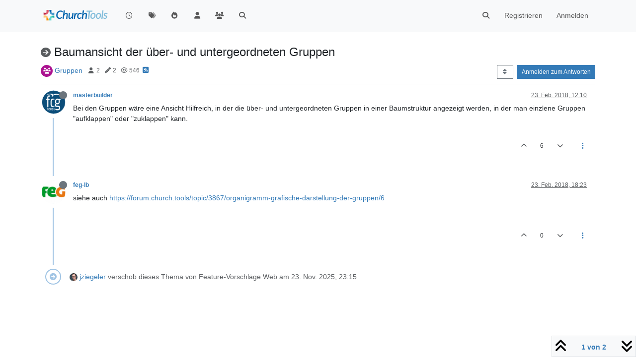

--- FILE ---
content_type: text/html; charset=utf-8
request_url: https://forum.church.tools/topic/4150/baumansicht-der-%C3%BCber-und-untergeordneten-gruppen
body_size: 49916
content:
<!DOCTYPE html>
<html lang="de" data-dir="ltr" style="direction: ltr;">
<head>
	<title>Baumansicht der über- und untergeordneten Gruppen | ChurchTools Forum</title>
	<meta name="viewport" content="width&#x3D;device-width, initial-scale&#x3D;1.0" />
	<meta name="content-type" content="text/html; charset=UTF-8" />
	<meta name="apple-mobile-web-app-capable" content="yes" />
	<meta name="mobile-web-app-capable" content="yes" />
	<meta property="og:site_name" content="ChurchTools Forum" />
	<meta name="msapplication-badge" content="frequency=30; polling-uri=https://forum.church.tools/sitemap.xml" />
	<meta name="theme-color" content="#ffffff" />
	<meta name="keywords" content="ChurchTools,Verein,Jesus,Kirche,Mitgliederliste,ChMS,CMS,CRM" />
	<meta name="msapplication-square150x150logo" content="/assets/uploads/system/site-logo.png" />
	<meta name="title" content="Baumansicht der über- und untergeordneten Gruppen" />
	<meta property="og:title" content="Baumansicht der über- und untergeordneten Gruppen" />
	<meta property="og:type" content="article" />
	<meta property="article:published_time" content="2018-02-23T12:10:41.839Z" />
	<meta property="article:modified_time" content="2018-02-23T18:23:37.015Z" />
	<meta property="article:section" content="Gruppen" />
	<meta name="description" content="Bei den Gruppen wäre eine Ansicht Hilfreich, in der die über- und untergeordneten Gruppen in einer Baumstruktur angezeigt werden, in der man einzlene Gruppen..." />
	<meta property="og:description" content="Bei den Gruppen wäre eine Ansicht Hilfreich, in der die über- und untergeordneten Gruppen in einer Baumstruktur angezeigt werden, in der man einzlene Gruppen..." />
	<meta property="og:image" content="https://i.imgur.com/6p7Ydcz.png" />
	<meta property="og:image:url" content="https://i.imgur.com/6p7Ydcz.png" />
	<meta property="og:image" content="https://forum.church.tools/assets/uploads/system/site-logo.png" />
	<meta property="og:image:url" content="https://forum.church.tools/assets/uploads/system/site-logo.png" />
	<meta property="og:image:width" content="983" />
	<meta property="og:image:height" content="913" />
	<meta property="og:url" content="https://forum.church.tools/topic/4150/baumansicht-der-%C3%BCber-und-untergeordneten-gruppen" />
	
	<link rel="stylesheet" type="text/css" href="/assets/client.css?v=nvnce7960bk" />
	<link rel="icon" type="image/x-icon" href="/assets/uploads/system/favicon.ico?v&#x3D;nvnce7960bk" />
	<link rel="manifest" href="/manifest.webmanifest" crossorigin="use-credentials" />
	<link rel="search" type="application/opensearchdescription+xml" title="ChurchTools Forum" href="/osd.xml" />
	<link rel="apple-touch-icon" href="/assets/images/touch/512.png" />
	<link rel="icon" sizes="36x36" href="/assets/images/touch/36.png" />
	<link rel="icon" sizes="48x48" href="/assets/images/touch/48.png" />
	<link rel="icon" sizes="72x72" href="/assets/images/touch/72.png" />
	<link rel="icon" sizes="96x96" href="/assets/images/touch/96.png" />
	<link rel="icon" sizes="144x144" href="/assets/images/touch/144.png" />
	<link rel="icon" sizes="192x192" href="/assets/images/touch/192.png" />
	<link rel="icon" sizes="512x512" href="/assets/images/touch/512.png" />
	<link rel="prefetch" href="/assets/src/modules/composer.js?v&#x3D;nvnce7960bk" />
	<link rel="prefetch" href="/assets/src/modules/composer/uploads.js?v&#x3D;nvnce7960bk" />
	<link rel="prefetch" href="/assets/src/modules/composer/drafts.js?v&#x3D;nvnce7960bk" />
	<link rel="prefetch" href="/assets/src/modules/composer/tags.js?v&#x3D;nvnce7960bk" />
	<link rel="prefetch" href="/assets/src/modules/composer/categoryList.js?v&#x3D;nvnce7960bk" />
	<link rel="prefetch" href="/assets/src/modules/composer/resize.js?v&#x3D;nvnce7960bk" />
	<link rel="prefetch" href="/assets/src/modules/composer/autocomplete.js?v&#x3D;nvnce7960bk" />
	<link rel="prefetch" href="/assets/templates/composer.tpl?v&#x3D;nvnce7960bk" />
	<link rel="prefetch" href="/assets/language/de/topic.json?v&#x3D;nvnce7960bk" />
	<link rel="prefetch" href="/assets/language/de/modules.json?v&#x3D;nvnce7960bk" />
	<link rel="prefetch" href="/assets/language/de/tags.json?v&#x3D;nvnce7960bk" />
	<link rel="prefetch stylesheet" href="/assets/plugins/nodebb-plugin-markdown/styles/default.css" />
	<link rel="prefetch" href="/assets/language/de/markdown.json?v&#x3D;nvnce7960bk" />
	<link rel="stylesheet" href="https://forum.church.tools/assets/plugins/nodebb-plugin-emoji/emoji/styles.css?v&#x3D;nvnce7960bk" />
	<link rel="canonical" href="https://forum.church.tools/topic/4150/baumansicht-der-über-und-untergeordneten-gruppen" />
	<link rel="alternate" type="application/rss+xml" href="/topic/4150.rss" />
	<link rel="up" href="https://forum.church.tools/category/61/gruppen" />
	<link rel="author" href="https://forum.church.tools/user/masterbuilder" />
	

	<script>
		var config = JSON.parse('{"relative_path":"","upload_url":"/assets/uploads","asset_base_url":"/assets","assetBaseUrl":"/assets","siteTitle":"ChurchTools Forum","browserTitle":"ChurchTools Forum","titleLayout":"&#123;pageTitle&#125; | &#123;browserTitle&#125;","showSiteTitle":false,"maintenanceMode":false,"postQueue":0,"minimumTitleLength":3,"maximumTitleLength":255,"minimumPostLength":8,"maximumPostLength":32767,"minimumTagsPerTopic":0,"maximumTagsPerTopic":10,"minimumTagLength":3,"maximumTagLength":30,"undoTimeout":10000,"useOutgoingLinksPage":false,"allowGuestHandles":false,"allowTopicsThumbnail":false,"usePagination":false,"disableChat":false,"disableChatMessageEditing":false,"maximumChatMessageLength":1000,"socketioTransports":["polling","websocket"],"socketioOrigins":"https://forum.church.tools:*","websocketAddress":"","maxReconnectionAttempts":5,"reconnectionDelay":200,"topicsPerPage":100,"postsPerPage":100,"maximumFileSize":2048,"theme:id":"nodebb-theme-persona","theme:src":"","defaultLang":"de","userLang":"de","loggedIn":false,"uid":-1,"cache-buster":"v=nvnce7960bk","topicPostSort":"oldest_to_newest","categoryTopicSort":"recently_replied","csrf_token":false,"searchEnabled":true,"searchDefaultInQuick":"titles","bootswatchSkin":"","composer:showHelpTab":true,"enablePostHistory":true,"timeagoCutoff":30,"timeagoCodes":["af","am","ar","az-short","az","be","bg","bs","ca","cs","cy","da","de-short","de","dv","el","en-short","en","es-short","es","et","eu","fa-short","fa","fi","fr-short","fr","gl","he","hr","hu","hy","id","is","it-short","it","ja","jv","ko","ky","lt","lv","mk","nl","no","pl","pt-br-short","pt-br","pt-short","pt","ro","rs","ru","rw","si","sk","sl","sq","sr","sv","th","tr-short","tr","uk","ur","uz","vi","zh-CN","zh-TW"],"cookies":{"enabled":false,"message":"[[global:cookies.message]]","dismiss":"[[global:cookies.accept]]","link":"[[global:cookies.learn-more]]","link_url":"https:&#x2F;&#x2F;www.cookiesandyou.com"},"thumbs":{"size":512},"iconBackgrounds":["#f44336","#e91e63","#9c27b0","#673ab7","#3f51b5","#2196f3","#009688","#1b5e20","#33691e","#827717","#e65100","#ff5722","#795548","#607d8b"],"emailPrompt":1,"useragent":{"isYaBrowser":false,"isAuthoritative":true,"isMobile":false,"isMobileNative":false,"isTablet":false,"isiPad":false,"isiPod":false,"isiPhone":false,"isiPhoneNative":false,"isAndroid":false,"isAndroidNative":false,"isBlackberry":false,"isOpera":false,"isIE":false,"isEdge":false,"isIECompatibilityMode":false,"isSafari":false,"isFirefox":false,"isWebkit":false,"isChrome":true,"isKonqueror":false,"isOmniWeb":false,"isSeaMonkey":false,"isFlock":false,"isAmaya":false,"isPhantomJS":false,"isEpiphany":false,"isDesktop":true,"isWindows":false,"isLinux":false,"isLinux64":false,"isMac":true,"isChromeOS":false,"isBada":false,"isSamsung":false,"isRaspberry":false,"isBot":false,"isCurl":false,"isAndroidTablet":false,"isWinJs":false,"isKindleFire":false,"isSilk":false,"isCaptive":false,"isSmartTV":false,"isUC":false,"isFacebook":false,"isAlamoFire":false,"isElectron":false,"silkAccelerated":false,"browser":"Chrome","version":"131.0.0.0","os":"OS X","platform":"Apple Mac","geoIp":{},"source":"Mozilla/5.0 (Macintosh; Intel Mac OS X 10_15_7) AppleWebKit/537.36 (KHTML, like Gecko) Chrome/131.0.0.0 Safari/537.36; ClaudeBot/1.0; +claudebot@anthropic.com)","isWechat":false},"fontawesome":{"pro":false,"styles":["solid","brands","regular"],"version":"6.5.2"},"acpLang":"undefined","topicSearchEnabled":false,"disableCustomUserSkins":false,"defaultBootswatchSkin":"","composer-default":{},"spam-be-gone":{},"hideSubCategories":false,"hideCategoryLastPost":false,"enableQuickReply":false,"markdown":{"highlight":1,"hljsLanguages":["common"],"theme":"default.css","defaultHighlightLanguage":"","externalMark":false},"sso-google":{"style":"light"},"question-and-answer":{"defaultCid_4":"on","forceQuestions":"off","defaultCid_1":"off","defaultCid_26":"off","defaultCid_13":"off","defaultCid_20":"off","defaultCid_27":"off","defaultCid_17":"off","defaultCid_28":"off","defaultCid_18":"off","defaultCid_41":"off","defaultCid_42":"off","defaultCid_11":"off","defaultCid_29":"off","defaultCid_14":"off","defaultCid_21":"off","defaultCid_30":"off","defaultCid_15":"off","defaultCid_16":"off","defaultCid_31":"off","defaultCid_22":"off","defaultCid_32":"off","defaultCid_23":"off","defaultCid_25":"off","defaultCid_24":"off","defaultCid_33":"off","defaultCid_34":"off","defaultCid_35":"off","defaultCid_36":"off","defaultCid_37":"off","defaultCid_38":"off","defaultCid_39":"off","defaultCid_40":"off","defaultCid_43":"off"},"emojiCustomFirst":false}');
		var app = {
			user: JSON.parse('{"uid":0,"username":"Gast","displayname":"Gast","userslug":"","fullname":"Gast","email":"","icon:text":"?","icon:bgColor":"#aaa","groupTitle":"","groupTitleArray":[],"status":"offline","reputation":0,"email:confirmed":false,"unreadData":{"":{},"new":{},"watched":{},"unreplied":{}},"isAdmin":false,"isGlobalMod":false,"isMod":false,"privileges":{"chat":false,"chat:privileged":false,"upload:post:image":false,"upload:post:file":false,"signature":false,"invite":false,"group:create":false,"search:content":false,"search:users":false,"search:tags":false,"view:users":false,"view:tags":true,"view:groups":false,"local:login":false,"ban":false,"mute":false,"view:users:info":false},"blocks":[],"timeagoCode":"de","offline":true,"lastRoomId":null,"isEmailConfirmSent":false}')
		};

		document.documentElement.style.setProperty('--panel-offset', `${localStorage.getItem('panelOffset') || 0}px`);
	</script>

	
	
	<style>.topic-text{font-size:16px  !important}.answered .fa-question-circle::before{content:"\f00c"}</style>
	
</head>

<body class="page-topic page-topic-4150 page-topic-baumansicht-der-über-und-untergeordneten-gruppen template-topic page-topic-category-61 page-topic-category-gruppen parent-category-25 parent-category-17 parent-category-61 page-status-200 theme-persona user-guest skin-noskin">
	<nav id="menu" class="slideout-menu hidden">
		<section class="menu-section" data-section="navigation">
	<ul class="menu-section-list text-bg-dark"></ul>
</section>


	</nav>
	<nav id="chats-menu" class="slideout-menu hidden">
		
	</nav>

	<main id="panel" class="slideout-panel">
		<nav class="navbar sticky-top navbar-expand-lg bg-light header border-bottom py-0" id="header-menu" component="navbar">
			<div class="container justify-content-start flex-nowrap">
							<div class="d-flex align-items-center me-auto" style="min-width: 0px;">
				<button type="button" class="navbar-toggler border-0" id="mobile-menu">
					<i class="fa fa-lg fa-fw fa-bars unread-count" ></i>
					<span component="unread/icon" class="notification-icon fa fa-fw fa-book unread-count" data-content="0" data-unread-url="/unread"></span>
				</button>
				<div class="d-inline-flex align-items-center" style="min-width: 0px;">
					
					<a class="navbar-brand" href="/">
						<img alt="" class=" forum-logo d-inline-block align-text-bottom" src="/assets/uploads/system/site-logo.png?v=nvnce7960bk" />
					</a>
					
					
				</div>
			</div>

			
			<div class="navbar-search visible-xs">
				<form action="/search" method="GET">
					<button type="button" class="btn btn-link"><i class="fa fa-lg fa-fw fa-search" title="Suche"></i></button>
					<input autocomplete="off" type="text" class="form-control hidden" name="term" placeholder="Suche"/>
					<button class="btn btn-primary hidden" type="submit"></button>
					<input type="text" class="hidden" name="in" value="titles" />
				</form>
				<div class="quick-search-container dropdown-menu d-block mt-2 hidden">
					<div class="quick-search-results-container"></div>
				</div>
			</div>
			

			

			<div component="navbar/title" class="visible-xs hidden">
				<span></span>
			</div>

			<div id="nav-dropdown" class="collapse navbar-collapse d-none d-lg-block">
				<ul id="main-nav" class="navbar-nav me-auto mb-2 mb-lg-0">
					
					
					<li class="nav-item " title="Aktuell">
						<a class="nav-link navigation-link "
						 href="&#x2F;recent" >
							
							<i class="fa fa-fw fa-clock-o" data-content=""></i>
							
							
							<span class="visible-xs-inline">Aktuell</span>
							
							
						</a>
						
					</li>
					
					
					
					<li class="nav-item " title="Tags">
						<a class="nav-link navigation-link "
						 href="&#x2F;tags" >
							
							<i class="fa fa-fw fa-tags" data-content=""></i>
							
							
							<span class="visible-xs-inline">Tags</span>
							
							
						</a>
						
					</li>
					
					
					
					<li class="nav-item " title="Beliebt">
						<a class="nav-link navigation-link "
						 href="&#x2F;popular" >
							
							<i class="fa fa-fw fa-fire" data-content=""></i>
							
							
							<span class="visible-xs-inline">Beliebt</span>
							
							
						</a>
						
					</li>
					
					
					
					<li class="nav-item " title="Benutzer">
						<a class="nav-link navigation-link "
						 href="&#x2F;users" >
							
							<i class="fa fa-fw fa-user" data-content=""></i>
							
							
							<span class="visible-xs-inline">Benutzer</span>
							
							
						</a>
						
					</li>
					
					
					
					<li class="nav-item " title="Gruppen">
						<a class="nav-link navigation-link "
						 href="&#x2F;groups" >
							
							<i class="fa fa-fw fa-group" data-content=""></i>
							
							
							<span class="visible-xs-inline">Gruppen</span>
							
							
						</a>
						
					</li>
					
					
					
					<li class="nav-item " title="Suche">
						<a class="nav-link navigation-link "
						 href="&#x2F;search" >
							
							<i class="fa fa-fw fa-search" data-content=""></i>
							
							
							<span class="visible-xs-inline">Suche</span>
							
							
						</a>
						
					</li>
					
					
				</ul>
				<ul class="navbar-nav mb-2 mb-lg-0 hidden-xs">
					<li class="nav-item">
						<a href="#" id="reconnect" class="nav-link hide" title="Es scheint als hättest du die Verbindung zu ChurchTools Forum verloren, bitte warte während wir versuchen sie wieder aufzubauen.">
							<i class="fa fa-check"></i>
						</a>
					</li>
				</ul>
				
				<div class="navbar-nav mb-2 mb-lg-0 position-relative">
					<form component="search/form" id="search-form" class="d-flex justify-content-end align-items-center" role="search" method="GET">
	<div component="search/fields" class="hidden" id="search-fields">
		<div class="input-group flex-nowrap">
			<input autocomplete="off" type="text" class="form-control" placeholder="Suche" name="query" value="">

			<a href="/search" class="btn btn-outline-secondary" aria-label="Tippen, um zu suchen">
				<i class="fa fa-gears fa-fw"></i>
			</a>
		</div>

		<div id="quick-search-container" class="quick-search-container dropdown-menu d-block mt-2 hidden">
			<div class="form-check filter-category mb-2 ms-4">
				<input class="form-check-input" type="checkbox" checked>
				<label class="form-check-label name"></label>
			</div>

			<div class="text-center loading-indicator"><i class="fa fa-spinner fa-spin"></i></div>
			<div class="quick-search-results-container"></div>
		</div>
		<button type="submit" class="btn btn-outline-secondary hide">Suche</button>
	</div>

	<div id="" class="nav-item"><a component="search/button" id="search-button" href="#" class="nav-link"><i class="fa fa-search fa-fw" title="Search"></i></a></div>
</form>

				</div>
				

				
				
				<ul id="logged-out-menu" class="navbar-nav me-0 mb-2 mb-lg-0 align-items-center">
					
					<li class="nav-item">
						<a class="nav-link" href="/register">
							<i class="fa fa-pencil fa-fw d-inline-block d-sm-none"></i>
							<span>Registrieren</span>
						</a>
					</li>
					
					<li class="nav-item">
						<a class="nav-link" href="/login">
							<i class="fa fa-sign-in fa-fw d-inline-block d-sm-none"></i>
							<span>Anmelden</span>
						</a>
					</li>
				</ul>
				
				
			</div>

			</div>
		</nav>
		<script>
			const rect = document.getElementById('header-menu').getBoundingClientRect();
			const offset = Math.max(0, rect.bottom);
			document.documentElement.style.setProperty('--panel-offset', offset + `px`);
		</script>
		<div class="container pt-3" id="content">
		<noscript>
    <div class="alert alert-danger">
        <p>
            Your browser does not seem to support JavaScript. As a result, your viewing experience will be diminished, and you have been placed in <strong>read-only mode</strong>.
        </p>
        <p>
            Please download a browser that supports JavaScript, or enable it if it's disabled (i.e. NoScript).
        </p>
    </div>
</noscript>
		
<div data-widget-area="header">
	
</div>
<div class="row mb-5">
	<div class="topic col-lg-12" itemid="/topic/4150/baumansicht-der-%C3%BCber-und-untergeordneten-gruppen" itemscope itemtype="https://schema.org/DiscussionForumPosting">
		<meta itemprop="datePublished" content="2018-02-23T12:10:41.839Z">
		<meta itemprop="dateModified" content="2018-02-23T18:23:37.015Z">
		<meta itemprop="author" itemscope itemtype="https://schema.org/Person" itemref="topicAuthorName topicAuthorUrl">
		<meta id="topicAuthorName" itemprop="name" content="masterbuilder">
		<meta id="topicAuthorUrl" itemprop="url" content="/user/masterbuilder">
		<div class="topic-header sticky-top">
			<h1 component="post/header" class="" itemprop="name">
				<span class="topic-title">
					<span component="topic/labels" class="d-inline-flex gap-2 align-items-center">
						<i component="topic/scheduled" class="fa fa-clock-o hidden" title="Geplant"></i>
						<i component="topic/pinned" class="fa fa-thumb-tack hidden" title="Angeheftet"></i>
						<i component="topic/locked" class="fa fa-lock hidden" title="Gesperrt"></i>
						<i class="fa fa-arrow-circle-right " title="Verschoben"></i>
						
					</span>
					<span component="topic/title">Baumansicht der über- und untergeordneten Gruppen</span>
				</span>
			</h1>

			<div class="topic-info clearfix">
				<div class="category-item d-inline-block">
					<span class="icon d-inline-flex justify-content-center align-items-center align-middle rounded-circle" style="background-color: #ab1290; border-color: #ab1290!important; color: #FFFFFF; width:24px; height: 24px; font-size: 12px;"><i class="fa fa-fw fa-users fa-solid"></i></span>
					<a href="/category/61/gruppen">Gruppen</a>
				</div>

				<div data-tid="4150" component="topic/tags" class="tags tag-list d-inline-block hidden-xs">
					
				</div>
				<div class="d-inline-block hidden-xs">
					<div class="stats text-muted">
	<i class="fa fa-fw fa-user" title="Kommentatoren"></i>
	<span title="2">2</span>
</div>
<div class="stats text-muted">
	<i class="fa fa-fw fa-pencil" title="Beiträge"></i>
	<span component="topic/post-count" title="2">2</span>
</div>
<div class="stats text-muted">
	<i class="fa fa-fw fa-eye" title="Aufrufe"></i>
	<span title="546">546</span>
</div>
				</div>
				
				<a class="hidden-xs" target="_blank" href="/topic/4150.rss"><i class="fa fa-rss-square"></i></a>
				
				

				<div class="topic-main-buttons float-end d-inline-block">
	<span class="loading-indicator btn float-start hidden" done="0">
		<span class="hidden-xs">Lade mehr Beiträge</span> <i class="fa fa-refresh fa-spin"></i>
	</span>

	

	

	<div title="Sortieren nach" class="btn-group bottom-sheet hidden-xs" component="thread/sort">
	<button class="btn btn-sm btn-outline-secondary dropdown-toggle" data-bs-toggle="dropdown" aria-haspopup="true" aria-expanded="false" aria-label="Post sort option, Älteste zuerst">
	<i class="fa fa-fw fa-sort"></i></button>
	<ul class="dropdown-menu dropdown-menu-end" role="menu">
		<li><a class="dropdown-item" href="#" class="oldest_to_newest" data-sort="oldest_to_newest" role="menuitem"><i class="fa fa-fw"></i> Älteste zuerst</a></li>
		<li><a class="dropdown-item" href="#" class="newest_to_oldest" data-sort="newest_to_oldest" role="menuitem"><i class="fa fa-fw"></i> Neuste zuerst</a></li>
		<li><a class="dropdown-item" href="#" class="most_votes" data-sort="most_votes" role="menuitem"><i class="fa fa-fw"></i> Meiste Stimmen</a></li>
	</ul>
</div>


	<div class="d-inline-block">
	
	</div>
	<div component="topic/reply/container" class="btn-group action-bar bottom-sheet hidden">
	<a href="/compose?tid=4150" class="btn btn-sm btn-primary" component="topic/reply" data-ajaxify="false" role="button"><i class="fa fa-reply visible-xs-inline"></i><span class="visible-sm-inline visible-md-inline visible-lg-inline"> Antworten</span></a>
	<button type="button" class="btn btn-sm btn-primary dropdown-toggle" data-bs-toggle="dropdown" aria-haspopup="true" aria-expanded="false">
		<span class="caret"></span>
	</button>
	<ul class="dropdown-menu dropdown-menu-end" role="menu">
		<li><a class="dropdown-item" href="#" component="topic/reply-as-topic" role="menuitem">In einem neuen Thema antworten</a></li>
	</ul>
</div>




<a component="topic/reply/guest" href="/login" class="btn btn-sm btn-primary">Anmelden zum Antworten</a>


</div>

			</div>
		</div>
		

		


		
		<div component="topic/deleted/message" class="alert alert-warning mt-3 hidden d-flex justify-content-between flex-wrap">
    <span>Dieses Thema wurde gelöscht. Nur Nutzer mit entsprechenden Rechten können es sehen.</span>
    <span>
        
    </span>
</div>
		

		<ul component="topic" class="posts timeline" data-tid="4150" data-cid="61">
			
				<li component="post" class="  topic-owner-post" data-index="0" data-pid="16894" data-uid="1694" data-timestamp="1519387841839" data-username="masterbuilder" data-userslug="masterbuilder" itemprop="comment" itemtype="http://schema.org/Comment" itemscope>
					<a component="post/anchor" data-index="0" id="1"></a>

					<meta itemprop="datePublished" content="2018-02-23T12:10:41.839Z">
					<meta itemprop="dateModified" content="">

					

<div class="clearfix post-header">
	<div class="icon float-start">
		<a href="/user/masterbuilder">
			<img  alt="masterbuilder" title="masterbuilder" data-uid="1694" loading="lazy" aria-label="User avatar for masterbuilder" class="avatar  avatar-rounded" component="user/picture" src="https://i.imgur.com/6p7Ydcz.png" style="--avatar-size: 48px;" onError="this.remove();" itemprop="image" /><span  alt="masterbuilder" title="masterbuilder" data-uid="1694" loading="lazy" aria-label="User avatar for masterbuilder" class="avatar  avatar-rounded" component="user/picture" style="--avatar-size: 48px; background-color: #827717;">M</span>
			<i component="user/status" class="fa fa-circle status offline" title="Offline"></i>
		</a>
	</div>

	<small class="d-flex">
		<div class="d-flex align-items-center gap-1 flex-wrap w-100">
			<strong class="text-nowrap">
				<a href="/user/masterbuilder" itemprop="author" data-username="masterbuilder" data-uid="1694">masterbuilder</a>
			</strong>

			

			

			<span class="visible-xs-inline-block visible-sm-inline-block visible-md-inline-block visible-lg-inline-block">
				

				<span>
					
				</span>
			</span>
			<div class="d-flex align-items-center gap-1 flex-grow-1 justify-content-end">
				<span>
					<i component="post/edit-indicator" class="fa fa-pencil-square edit-icon hidden"></i>

					<span data-editor="" component="post/editor" class="hidden">zuletzt editiert von  <span class="timeago" title="Invalid Date"></span></span>

					<span class="visible-xs-inline-block visible-sm-inline-block visible-md-inline-block visible-lg-inline-block">
						<a class="permalink text-muted" href="/post/16894"><span class="timeago" title="2018-02-23T12:10:41.839Z"></span></a>
					</span>
				</span>
				<span class="bookmarked"><i class="fa fa-bookmark-o"></i></span>
			</div>
		</div>
	</small>
</div>

<br />

<div class="content" component="post/content" itemprop="text">
	<p dir="auto">Bei den Gruppen wäre eine Ansicht Hilfreich, in der die über- und untergeordneten Gruppen in einer Baumstruktur angezeigt werden, in der man einzlene Gruppen "aufklappen" oder "zuklappen" kann.</p>

</div>

<div class="post-footer">
	

	<div class="clearfix">
	
	<a component="post/reply-count" data-target-component="post/replies/container" href="#" class="threaded-replies user-select-none float-start text-muted hidden">
		<span component="post/reply-count/avatars" class="avatars d-inline-flex gap-1 align-items-top hidden-xs ">
			
			
		</span>

		<span class="replies-count small" component="post/reply-count/text" data-replies="0">1 Antwort</span>
		<span class="replies-last hidden-xs small">Letzte Antwort <span class="timeago" title=""></span></span>

		<i class="fa fa-fw fa-chevron-right" component="post/replies/open"></i>
		<i class="fa fa-fw fa-chevron-down hidden" component="post/replies/close"></i>
		<i class="fa fa-fw fa-spin fa-spinner hidden" component="post/replies/loading"></i>
	</a>
	

	<small class="d-flex justify-content-end align-items-center gap-1" component="post/actions">
		<!-- This partial intentionally left blank; overwritten by nodebb-plugin-reactions -->
		<span class="post-tools">
			<a component="post/reply" href="#" class="user-select-none hidden">Antworten</a>
			<a component="post/quote" href="#" class="user-select-none hidden">Zitieren</a>
		</span>

		
		<span class="votes">
			<a component="post/upvote" href="#" class="">
				<i class="fa fa-chevron-up"></i>
			</a>

			<span component="post/vote-count" data-votes="6">6</span>

			
			<a component="post/downvote" href="#" class="">
				<i class="fa fa-chevron-down"></i>
			</a>
			
		</span>
		

		<span component="post/tools" class="dropdown moderator-tools bottom-sheet d-inline-block ">
	<a class="dropdown-toggle d-block" href="#" data-bs-toggle="dropdown" aria-haspopup="true" aria-expanded="false"><i class="fa fa-fw fa-ellipsis-v"></i></a>
	<ul class="dropdown-menu dropdown-menu-end" role="menu"></ul>
</span>

	</small>
	</div>
	<div component="post/replies/container"></div>
</div>

				</li>
				
				
				
			
				<li component="post" class="  " data-index="1" data-pid="16897" data-uid="1786" data-timestamp="1519410217015" data-username="feg-lb" data-userslug="feg-lb" itemprop="comment" itemtype="http://schema.org/Comment" itemscope>
					<a component="post/anchor" data-index="1" id="2"></a>

					<meta itemprop="datePublished" content="2018-02-23T18:23:37.015Z">
					<meta itemprop="dateModified" content="">

					

<div class="clearfix post-header">
	<div class="icon float-start">
		<a href="/user/feg-lb">
			<img  alt="feg-lb" title="feg-lb" data-uid="1786" loading="lazy" aria-label="User avatar for feg-lb" class="avatar  avatar-rounded" component="user/picture" src="https://i.imgur.com/WhTOGlY.jpg" style="--avatar-size: 48px;" onError="this.remove();" itemprop="image" /><span  alt="feg-lb" title="feg-lb" data-uid="1786" loading="lazy" aria-label="User avatar for feg-lb" class="avatar  avatar-rounded" component="user/picture" style="--avatar-size: 48px; background-color: #ff5722;">F</span>
			<i component="user/status" class="fa fa-circle status offline" title="Offline"></i>
		</a>
	</div>

	<small class="d-flex">
		<div class="d-flex align-items-center gap-1 flex-wrap w-100">
			<strong class="text-nowrap">
				<a href="/user/feg-lb" itemprop="author" data-username="feg-lb" data-uid="1786">feg-lb</a>
			</strong>

			

			

			<span class="visible-xs-inline-block visible-sm-inline-block visible-md-inline-block visible-lg-inline-block">
				

				<span>
					
				</span>
			</span>
			<div class="d-flex align-items-center gap-1 flex-grow-1 justify-content-end">
				<span>
					<i component="post/edit-indicator" class="fa fa-pencil-square edit-icon hidden"></i>

					<span data-editor="" component="post/editor" class="hidden">zuletzt editiert von  <span class="timeago" title="Invalid Date"></span></span>

					<span class="visible-xs-inline-block visible-sm-inline-block visible-md-inline-block visible-lg-inline-block">
						<a class="permalink text-muted" href="/post/16897"><span class="timeago" title="2018-02-23T18:23:37.015Z"></span></a>
					</span>
				</span>
				<span class="bookmarked"><i class="fa fa-bookmark-o"></i></span>
			</div>
		</div>
	</small>
</div>

<br />

<div class="content" component="post/content" itemprop="text">
	<p dir="auto">siehe auch <a href="https://forum.church.tools/topic/3867/organigramm-grafische-darstellung-der-gruppen/6">https://forum.church.tools/topic/3867/organigramm-grafische-darstellung-der-gruppen/6</a></p>

</div>

<div class="post-footer">
	

	<div class="clearfix">
	
	<a component="post/reply-count" data-target-component="post/replies/container" href="#" class="threaded-replies user-select-none float-start text-muted hidden">
		<span component="post/reply-count/avatars" class="avatars d-inline-flex gap-1 align-items-top hidden-xs ">
			
			
		</span>

		<span class="replies-count small" component="post/reply-count/text" data-replies="0">1 Antwort</span>
		<span class="replies-last hidden-xs small">Letzte Antwort <span class="timeago" title=""></span></span>

		<i class="fa fa-fw fa-chevron-right" component="post/replies/open"></i>
		<i class="fa fa-fw fa-chevron-down hidden" component="post/replies/close"></i>
		<i class="fa fa-fw fa-spin fa-spinner hidden" component="post/replies/loading"></i>
	</a>
	

	<small class="d-flex justify-content-end align-items-center gap-1" component="post/actions">
		<!-- This partial intentionally left blank; overwritten by nodebb-plugin-reactions -->
		<span class="post-tools">
			<a component="post/reply" href="#" class="user-select-none hidden">Antworten</a>
			<a component="post/quote" href="#" class="user-select-none hidden">Zitieren</a>
		</span>

		
		<span class="votes">
			<a component="post/upvote" href="#" class="">
				<i class="fa fa-chevron-up"></i>
			</a>

			<span component="post/vote-count" data-votes="0">0</span>

			
			<a component="post/downvote" href="#" class="">
				<i class="fa fa-chevron-down"></i>
			</a>
			
		</span>
		

		<span component="post/tools" class="dropdown moderator-tools bottom-sheet d-inline-block ">
	<a class="dropdown-toggle d-block" href="#" data-bs-toggle="dropdown" aria-haspopup="true" aria-expanded="false"><i class="fa fa-fw fa-ellipsis-v"></i></a>
	<ul class="dropdown-menu dropdown-menu-end" role="menu"></ul>
</span>

	</small>
	</div>
	<div component="post/replies/container"></div>
</div>

				</li>
				
				
				<li component="topic/event" class="timeline-event text-muted" data-topic-event-id="1431" data-topic-event-type="move">
	<div class="timeline-badge">
		<i class="fa fa-arrow-circle-right"></i>
	</div>
	<span class="timeline-text">
		<img alt="jziegeler" title="jziegeler" data-uid="2795" loading="lazy" aria-label="User avatar for jziegeler" class="avatar avatar-rounded" component="avatar/picture" src="https://i.imgur.com/xn3UaZP.jpg" style="--avatar-size: 16px;" onError="this.remove();" itemprop="image" /><span alt="jziegeler" title="jziegeler" data-uid="2795" loading="lazy" aria-label="User avatar for jziegeler" class="avatar avatar-rounded" component="avatar/icon" style="--avatar-size: 16px; background-color: #827717;">J</span> <a href="/user/jziegeler">jziegeler</a> verschob dieses Thema von Feature-Vorschläge Web am <span class="timeago timeline-text" title="2025-11-23T23:15:57.990Z"></span>
	</span>
	
</li>


				
				
			
		</ul>

		

		

		

		<div class="pagination-block border border-1 text-bg-light text-center">
    <div class="progress-bar bg-info"></div>
    <div class="wrapper dropup">
        <i class="fa fa-2x fa-angle-double-up pointer fa-fw pagetop"></i>

        <a href="#" class="dropdown-toggle d-inline-block text-decoration-none" data-bs-toggle="dropdown" data-bs-reference="parent" aria-haspopup="true" aria-expanded="false">
            <span class="pagination-text"></span>
        </a>

        <i class="fa fa-2x fa-angle-double-down pointer fa-fw pagebottom"></i>
        <ul class="dropdown-menu dropdown-menu-end" role="menu">
            <li>
                <div class="row">
                    <div class="col-8 post-content"></div>
                    <div class="col-4 text-end">
                        <div class="scroller-content">
                            <span class="pointer pagetop">Erster Beitrag <i class="fa fa-angle-double-up"></i></span>
                            <div class="scroller-container">
                                <div class="scroller-thumb">
                                    <span class="thumb-text"></span>
                                    <div class="scroller-thumb-icon"></div>
                                </div>
                            </div>
                            <span class="pointer pagebottom">Letzter Beitrag <i class="fa fa-angle-double-down"></i></span>
                        </div>
                    </div>
                </div>
                <div class="row">
                    <div class="col-6">
                        <button id="myNextPostBtn" class="btn btn-outline-secondary form-control" disabled>Zu meinem nächsten Beitrag gehen</button>
                    </div>
                    <div class="col-6">
                        <input type="number" class="form-control" id="indexInput" placeholder="Zum Beitragsindex gehen">
                    </div>
                </div>
            </li>
        </ul>
    </div>
</div>

	</div>
	<div data-widget-area="sidebar" class="col-lg-3 col-sm-12 hidden">
		
	</div>
</div>

<div data-widget-area="footer">
	
</div>


<noscript>
<nav component="pagination" class="pagination-container hidden" aria-label="Seitennummerierung">
	<ul class="pagination hidden-xs justify-content-center">
		<li class="page-item previous float-start disabled">
			<a class="page-link" href="?" data-page="1" aria-label="Previous Page"><i class="fa fa-chevron-left"></i> </a>
		</li>

		

		<li class="page-item next float-end disabled">
			<a class="page-link" href="?" data-page="1" aria-label="Next Page"><i class="fa fa-chevron-right"></i></a>
		</li>
	</ul>

	<ul class="pagination hidden-sm hidden-md hidden-lg justify-content-center">
		<li class="page-item first disabled">
			<a class="page-link" href="?" data-page="1" aria-label="First Page"><i class="fa fa-fast-backward"></i> </a>
		</li>

		<li class="page-item previous disabled">
			<a class="page-link" href="?" data-page="1" aria-label="Previous Page"><i class="fa fa-chevron-left"></i> </a>
		</li>

		<li component="pagination/select-page" class="page-item page select-page">
			<a class="page-link" href="#" aria-label="Go to page">1 / 1</a>
		</li>

		<li class="page-item next disabled">
			<a class="page-link" href="?" data-page="1" aria-label="Next Page"><i class="fa fa-chevron-right"></i></a>
		</li>

		<li class="page-item last disabled">
			<a class="page-link" href="?" data-page="1" aria-label="Last Page"><i class="fa fa-fast-forward"></i> </a>
		</li>
	</ul>
</nav>
</noscript>

<script id="ajaxify-data" type="application/json">{"tid":4150,"uid":1694,"cid":61,"mainPid":16894,"title":"Baumansicht der über- und untergeordneten Gruppen","slug":"4150/baumansicht-der-über-und-untergeordneten-gruppen","timestamp":1519387841839,"lastposttime":1519410217015,"postcount":2,"viewcount":546,"teaserPid":"16897","upvotes":6,"downvotes":0,"postercount":2,"oldCid":"17","deleted":0,"locked":0,"pinned":0,"pinExpiry":0,"deleterUid":0,"titleRaw":"Baumansicht der über- und untergeordneten Gruppen","timestampISO":"2018-02-23T12:10:41.839Z","scheduled":false,"lastposttimeISO":"2018-02-23T18:23:37.015Z","pinExpiryISO":"","votes":6,"tags":[],"thumbs":[],"posts":[{"tid":4150,"pid":16894,"timestamp":1519387841839,"uid":1694,"content":"<p dir=\"auto\">Bei den Gruppen wäre eine Ansicht Hilfreich, in der die über- und untergeordneten Gruppen in einer Baumstruktur angezeigt werden, in der man einzlene Gruppen \"aufklappen\" oder \"zuklappen\" kann.<\/p>\n","downvotes":0,"upvotes":6,"deleted":0,"deleterUid":0,"edited":0,"replies":{"hasMore":false,"hasSingleImmediateReply":false,"users":[],"text":"[[topic:one-reply-to-this-post]]","count":0},"bookmarks":0,"votes":6,"timestampISO":"2018-02-23T12:10:41.839Z","editedISO":"","index":0,"user":{"uid":1694,"username":"masterbuilder","userslug":"masterbuilder","reputation":13,"postcount":14,"topiccount":7,"picture":"https://i.imgur.com/6p7Ydcz.png","signature":"","banned":false,"banned:expire":0,"status":"offline","lastonline":1547637997343,"groupTitle":null,"mutedUntil":0,"displayname":"masterbuilder","groupTitleArray":[],"icon:text":"M","icon:bgColor":"#827717","lastonlineISO":"2019-01-16T11:26:37.343Z","banned_until":0,"banned_until_readable":"Not Banned","muted":false,"selectedGroups":[],"custom_profile_info":[]},"editor":null,"bookmarked":false,"upvoted":false,"downvoted":false,"selfPost":false,"events":[],"topicOwnerPost":true,"display_edit_tools":false,"display_delete_tools":false,"display_moderator_tools":false,"display_move_tools":false,"display_post_menu":true},{"timestamp":1519410217015,"uid":1786,"content":"<p dir=\"auto\">siehe auch <a href=\"https://forum.church.tools/topic/3867/organigramm-grafische-darstellung-der-gruppen/6\">https://forum.church.tools/topic/3867/organigramm-grafische-darstellung-der-gruppen/6<\/a><\/p>\n","tid":4150,"pid":16897,"deleted":0,"upvotes":0,"downvotes":0,"deleterUid":0,"edited":0,"replies":{"hasMore":false,"hasSingleImmediateReply":false,"users":[],"text":"[[topic:one-reply-to-this-post]]","count":0},"bookmarks":0,"votes":0,"timestampISO":"2018-02-23T18:23:37.015Z","editedISO":"","index":1,"user":{"uid":1786,"username":"feg-lb","userslug":"feg-lb","reputation":273,"postcount":537,"topiccount":141,"picture":"https://i.imgur.com/WhTOGlY.jpg","signature":"","banned":false,"banned:expire":0,"status":"offline","lastonline":1728409573370,"groupTitle":"[\"\"]","mutedUntil":0,"displayname":"feg-lb","groupTitleArray":[""],"icon:text":"F","icon:bgColor":"#ff5722","lastonlineISO":"2024-10-08T17:46:13.370Z","banned_until":0,"banned_until_readable":"Not Banned","muted":false,"selectedGroups":[],"custom_profile_info":[]},"editor":null,"bookmarked":false,"upvoted":false,"downvoted":false,"selfPost":false,"events":[{"type":"move","uid":"2795","fromCid":"17","id":1431,"timestamp":1763939757990,"timestampISO":"2025-11-23T23:15:57.990Z","user":{"picture":"https://i.imgur.com/xn3UaZP.jpg","username":"jziegeler","userslug":"jziegeler","uid":2795,"displayname":"jziegeler","icon:text":"J","icon:bgColor":"#827717"},"fromCategory":{"name":"Feature-Vorschläge Web","slug":"17/feature-vorschläge-web","icon":"fa-lightbulb-o","color":"#FFFFFF","bgColor":"#ab1290"},"icon":"fa-arrow-circle-right","text":"<img alt=\"jziegeler\" title=\"jziegeler\" data-uid=\"2795\" loading=\"lazy\" aria-label=\"User avatar for jziegeler\" class=\"avatar avatar-rounded\" component=\"avatar/picture\" src=\"https://i.imgur.com/xn3UaZP.jpg\" style=\"--avatar-size: 16px;\" onError=\"this.remove();\" itemprop=\"image\" /><span alt=\"jziegeler\" title=\"jziegeler\" data-uid=\"2795\" loading=\"lazy\" aria-label=\"User avatar for jziegeler\" class=\"avatar avatar-rounded\" component=\"avatar/icon\" style=\"--avatar-size: 16px; background-color: #827717;\">J<\/span> <a href=\"/user/jziegeler\">jziegeler<\/a> verschob dieses Thema von Feature-Vorschläge Web am <span class=\"timeago timeline-text\" title=\"2025-11-23T23:15:57.990Z\"><\/span>"}],"topicOwnerPost":false,"display_edit_tools":false,"display_delete_tools":false,"display_moderator_tools":false,"display_move_tools":false,"display_post_menu":true}],"events":[{"type":"move","uid":"2795","fromCid":"17","id":1431,"timestamp":1763939757990,"timestampISO":"2025-11-23T23:15:57.990Z","user":{"picture":"https://i.imgur.com/xn3UaZP.jpg","username":"jziegeler","userslug":"jziegeler","uid":2795,"displayname":"jziegeler","icon:text":"J","icon:bgColor":"#827717"},"fromCategory":{"name":"Feature-Vorschläge Web","slug":"17/feature-vorschläge-web","icon":"fa-lightbulb-o","color":"#FFFFFF","bgColor":"#ab1290"},"icon":"fa-arrow-circle-right","text":"<img alt=\"jziegeler\" title=\"jziegeler\" data-uid=\"2795\" loading=\"lazy\" aria-label=\"User avatar for jziegeler\" class=\"avatar avatar-rounded\" component=\"avatar/picture\" src=\"https://i.imgur.com/xn3UaZP.jpg\" style=\"--avatar-size: 16px;\" onError=\"this.remove();\" itemprop=\"image\" /><span alt=\"jziegeler\" title=\"jziegeler\" data-uid=\"2795\" loading=\"lazy\" aria-label=\"User avatar for jziegeler\" class=\"avatar avatar-rounded\" component=\"avatar/icon\" style=\"--avatar-size: 16px; background-color: #827717;\">J<\/span> <a href=\"/user/jziegeler\">jziegeler<\/a> verschob dieses Thema von Feature-Vorschläge Web am <span class=\"timeago timeline-text\" title=\"2025-11-23T23:15:57.990Z\"><\/span>"}],"category":{"cid":61,"name":"Gruppen","description":"Alles rund um das Modul Gruppen","descriptionParsed":"<p dir=\"auto\">Alles rund um das Modul Gruppen<\/p>\n","icon":"fa-users fa-solid","bgColor":"#ab1290","color":"#FFFFFF","slug":"61/gruppen","parentCid":17,"topic_count":104,"post_count":544,"disabled":0,"order":3,"link":"","numRecentReplies":1,"class":"col-lg-4 col-md-6 col-xs-12","imageClass":"auto","isSection":0,"subCategoriesPerPage":10,"minTags":0,"maxTags":10,"postQueue":0,"totalPostCount":544,"totalTopicCount":104},"tagWhitelist":[],"minTags":0,"maxTags":10,"thread_tools":[{"class":"toggleQuestionStatus","title":"[[qanda:thread.tool.as_question]]","icon":"fa-question-circle"}],"isFollowing":false,"isNotFollowing":true,"isIgnoring":false,"bookmark":null,"postSharing":[{"id":"facebook","name":"Facebook","class":"fa-brands fa-facebook","activated":true},{"id":"twitter","name":"X (Twitter)","class":"fa-brands fa-x-twitter","activated":true}],"deleter":null,"merger":null,"forker":null,"related":[],"unreplied":false,"icons":[],"privileges":{"topics:reply":false,"topics:read":true,"topics:schedule":false,"topics:tag":false,"topics:delete":false,"posts:edit":false,"posts:history":false,"posts:upvote":false,"posts:downvote":false,"posts:delete":false,"posts:view_deleted":false,"read":true,"purge":false,"view_thread_tools":false,"editable":false,"deletable":false,"view_deleted":false,"view_scheduled":false,"isAdminOrMod":false,"disabled":0,"tid":"4150","uid":-1},"topicStaleDays":3650,"reputation:disabled":0,"downvote:disabled":0,"feeds:disableRSS":0,"signatures:hideDuplicates":0,"bookmarkThreshold":5,"necroThreshold":7,"postEditDuration":0,"postDeleteDuration":0,"scrollToMyPost":true,"updateUrlWithPostIndex":true,"allowMultipleBadges":true,"privateUploads":false,"showPostPreviewsOnHover":true,"sortOptionLabel":"[[topic:oldest-to-newest]]","rssFeedUrl":"/topic/4150.rss","postIndex":1,"breadcrumbs":[{"text":"[[global:home]]","url":"https://forum.church.tools"},{"text":"Deutsch","url":"https://forum.church.tools/category/25/deutsch","cid":25},{"text":"Feature-Vorschläge Web","url":"https://forum.church.tools/category/17/feature-vorschläge-web","cid":17},{"text":"Gruppen","url":"https://forum.church.tools/category/61/gruppen","cid":61},{"text":"Baumansicht der über- und untergeordneten Gruppen"}],"author":{"username":"masterbuilder","userslug":"masterbuilder","uid":1694,"displayname":"masterbuilder"},"pagination":{"prev":{"page":1,"active":false},"next":{"page":1,"active":false},"first":{"page":1,"active":true},"last":{"page":1,"active":true},"rel":[],"pages":[],"currentPage":1,"pageCount":1},"loggedIn":false,"loggedInUser":{"uid":0,"username":"[[global:guest]]","picture":"","icon:text":"?","icon:bgColor":"#aaa"},"relative_path":"","template":{"name":"topic","topic":true},"url":"/topic/4150/baumansicht-der-%C3%BCber-und-untergeordneten-gruppen","bodyClass":"page-topic page-topic-4150 page-topic-baumansicht-der-über-und-untergeordneten-gruppen template-topic page-topic-category-61 page-topic-category-gruppen parent-category-25 parent-category-17 parent-category-61 page-status-200 theme-persona user-guest","_header":{"tags":{"meta":[{"name":"viewport","content":"width&#x3D;device-width, initial-scale&#x3D;1.0"},{"name":"content-type","content":"text/html; charset=UTF-8","noEscape":true},{"name":"apple-mobile-web-app-capable","content":"yes"},{"name":"mobile-web-app-capable","content":"yes"},{"property":"og:site_name","content":"ChurchTools Forum"},{"name":"msapplication-badge","content":"frequency=30; polling-uri=https://forum.church.tools/sitemap.xml","noEscape":true},{"name":"theme-color","content":"#ffffff"},{"name":"keywords","content":"ChurchTools,Verein,Jesus,Kirche,Mitgliederliste,ChMS,CMS,CRM"},{"name":"msapplication-square150x150logo","content":"/assets/uploads/system/site-logo.png","noEscape":true},{"name":"title","content":"Baumansicht der über- und untergeordneten Gruppen"},{"property":"og:title","content":"Baumansicht der über- und untergeordneten Gruppen"},{"property":"og:type","content":"article"},{"property":"article:published_time","content":"2018-02-23T12:10:41.839Z"},{"property":"article:modified_time","content":"2018-02-23T18:23:37.015Z"},{"property":"article:section","content":"Gruppen"},{"name":"description","content":"Bei den Gruppen wäre eine Ansicht Hilfreich, in der die über- und untergeordneten Gruppen in einer Baumstruktur angezeigt werden, in der man einzlene Gruppen..."},{"property":"og:description","content":"Bei den Gruppen wäre eine Ansicht Hilfreich, in der die über- und untergeordneten Gruppen in einer Baumstruktur angezeigt werden, in der man einzlene Gruppen..."},{"property":"og:image","content":"https://i.imgur.com/6p7Ydcz.png","noEscape":true},{"property":"og:image:url","content":"https://i.imgur.com/6p7Ydcz.png","noEscape":true},{"property":"og:image","content":"https://forum.church.tools/assets/uploads/system/site-logo.png","noEscape":true},{"property":"og:image:url","content":"https://forum.church.tools/assets/uploads/system/site-logo.png","noEscape":true},{"property":"og:image:width","content":"983"},{"property":"og:image:height","content":"913"},{"content":"https://forum.church.tools/topic/4150/baumansicht-der-%C3%BCber-und-untergeordneten-gruppen","property":"og:url"}],"link":[{"rel":"icon","type":"image/x-icon","href":"/assets/uploads/system/favicon.ico?v&#x3D;nvnce7960bk"},{"rel":"manifest","href":"/manifest.webmanifest","crossorigin":"use-credentials"},{"rel":"search","type":"application/opensearchdescription+xml","title":"ChurchTools Forum","href":"/osd.xml"},{"rel":"apple-touch-icon","href":"/assets/images/touch/512.png"},{"rel":"icon","sizes":"36x36","href":"/assets/images/touch/36.png"},{"rel":"icon","sizes":"48x48","href":"/assets/images/touch/48.png"},{"rel":"icon","sizes":"72x72","href":"/assets/images/touch/72.png"},{"rel":"icon","sizes":"96x96","href":"/assets/images/touch/96.png"},{"rel":"icon","sizes":"144x144","href":"/assets/images/touch/144.png"},{"rel":"icon","sizes":"192x192","href":"/assets/images/touch/192.png"},{"rel":"icon","sizes":"512x512","href":"/assets/images/touch/512.png"},{"rel":"prefetch","href":"/assets/src/modules/composer.js?v&#x3D;nvnce7960bk"},{"rel":"prefetch","href":"/assets/src/modules/composer/uploads.js?v&#x3D;nvnce7960bk"},{"rel":"prefetch","href":"/assets/src/modules/composer/drafts.js?v&#x3D;nvnce7960bk"},{"rel":"prefetch","href":"/assets/src/modules/composer/tags.js?v&#x3D;nvnce7960bk"},{"rel":"prefetch","href":"/assets/src/modules/composer/categoryList.js?v&#x3D;nvnce7960bk"},{"rel":"prefetch","href":"/assets/src/modules/composer/resize.js?v&#x3D;nvnce7960bk"},{"rel":"prefetch","href":"/assets/src/modules/composer/autocomplete.js?v&#x3D;nvnce7960bk"},{"rel":"prefetch","href":"/assets/templates/composer.tpl?v&#x3D;nvnce7960bk"},{"rel":"prefetch","href":"/assets/language/de/topic.json?v&#x3D;nvnce7960bk"},{"rel":"prefetch","href":"/assets/language/de/modules.json?v&#x3D;nvnce7960bk"},{"rel":"prefetch","href":"/assets/language/de/tags.json?v&#x3D;nvnce7960bk"},{"rel":"prefetch stylesheet","type":"","href":"/assets/plugins/nodebb-plugin-markdown/styles/default.css"},{"rel":"prefetch","href":"/assets/language/de/markdown.json?v&#x3D;nvnce7960bk"},{"rel":"stylesheet","href":"https://forum.church.tools/assets/plugins/nodebb-plugin-emoji/emoji/styles.css?v&#x3D;nvnce7960bk"},{"rel":"canonical","href":"https://forum.church.tools/topic/4150/baumansicht-der-über-und-untergeordneten-gruppen","noEscape":true},{"rel":"alternate","type":"application/rss+xml","href":"/topic/4150.rss"},{"rel":"up","href":"https://forum.church.tools/category/61/gruppen"},{"rel":"author","href":"https://forum.church.tools/user/masterbuilder"}]}},"widgets":{}}</script>		</div><!-- /.container#content -->
	</main>
	
	<div id="taskbar" component="taskbar" class="taskbar fixed-bottom">
	<div class="navbar-inner"><ul class="nav navbar-nav"></ul></div>
</div>
	<script defer src="/assets/nodebb.min.js?v=nvnce7960bk"></script>



<script>
    if (document.readyState === 'loading') {
        document.addEventListener('DOMContentLoaded', prepareFooter);
    } else {
        prepareFooter();
    }

    function prepareFooter() {
        

        $(document).ready(function () {
            app.coldLoad();
        });
    }
</script>
</body>
</html>
